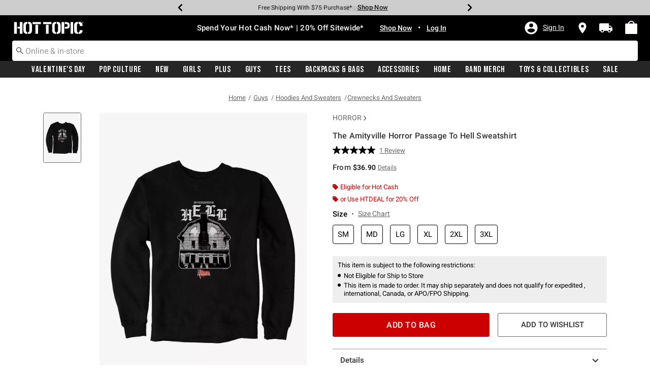

--- FILE ---
content_type: text/javascript; charset=utf-8
request_url: https://r.cquotient.com/recs/aavt-hottopic/pdp-top-new-products-to-product?callback=CQuotient._callback1&_device=mac&userId=&cookieId=cdNa3Q3OIj0eBtFqrljWTbsnkU&emailId=&anchors=id%3A%3A20025825%7C%7Csku%3A%3A%7C%7Ctype%3A%3A%7C%7Calt_id%3A%3A&slotId=pdp-recommendation-einstein-1&slotConfigId=Product_Page_Recommender1&slotConfigTemplate=slots%2Frecommendation%2Frecommendations.isml&ccver=1.03&realm=AAVT&siteId=hottopic&instanceType=prd&v=v3.1.3&json=%7B%22userId%22%3A%22%22%2C%22cookieId%22%3A%22cdNa3Q3OIj0eBtFqrljWTbsnkU%22%2C%22emailId%22%3A%22%22%2C%22anchors%22%3A%5B%7B%22id%22%3A%2220025825%22%2C%22sku%22%3A%22%22%2C%22type%22%3A%22%22%2C%22alt_id%22%3A%22%22%7D%5D%2C%22slotId%22%3A%22pdp-recommendation-einstein-1%22%2C%22slotConfigId%22%3A%22Product_Page_Recommender1%22%2C%22slotConfigTemplate%22%3A%22slots%2Frecommendation%2Frecommendations.isml%22%2C%22ccver%22%3A%221.03%22%2C%22realm%22%3A%22AAVT%22%2C%22siteId%22%3A%22hottopic%22%2C%22instanceType%22%3A%22prd%22%2C%22v%22%3A%22v3.1.3%22%7D
body_size: 949
content:
/**/ typeof CQuotient._callback1 === 'function' && CQuotient._callback1({"pdp-top-new-products-to-product":{"displayMessage":"pdp-top-new-products-to-product","recs":[{"id":"15921225","product_name":"Nintendo Animal Crossing Mayor Stuff Hoodie","image_url":"http://cdn.media.amplience.net/s/hottopic/15921225_hi","product_url":"https://www.hottopic.com/product/nintendo-animal-crossing-mayor-stuff-hoodie/15921225.html"},{"id":"15919619","product_name":"Disney The Lion King Lion Legend Hoodie","image_url":"http://cdn.media.amplience.net/s/hottopic/15919619_hi","product_url":"https://www.hottopic.com/product/disney-the-lion-king-lion-legend-hoodie/15919619.html"},{"id":"15624375","product_name":"Star Wars Galactic Empire Tarot Hoodie","image_url":"http://cdn.media.amplience.net/s/hottopic/15624375_hi","product_url":"https://www.hottopic.com/product/star-wars-galactic-empire-tarot-hoodie/15624375.html"},{"id":"14237477","product_name":"Disney Pixar Toy Story Vintage Line Forky T-Shirt","image_url":"http://cdn.media.amplience.net/s/hottopic/14237477_hi","product_url":"https://www.hottopic.com/product/disney-pixar-toy-story-vintage-line-forky-t-shirt/14237477.html"},{"id":"33475964","product_name":"The Future Is Non-Binary T-Shirt","image_url":"http://cdn.media.amplience.net/s/hottopic/33475964_hi","product_url":"https://www.hottopic.com/product/the-future-is-non-binary-t-shirt/33475964.html"},{"id":"33314001","product_name":"Barbie Ken 80's Doll Hoodie","image_url":"http://cdn.media.amplience.net/s/hottopic/33314001_hi","product_url":"https://www.hottopic.com/product/barbie-ken-80s-doll-hoodie/33314001.html"},{"id":"15913168","product_name":"Marvel Knights T-Shirt","image_url":"http://cdn.media.amplience.net/s/hottopic/15913168_hi","product_url":"https://www.hottopic.com/product/marvel-knights-t-shirt/15913168.html"},{"id":"30635004","product_name":"Pride Born This Way Lesbian Heart Hoodie","image_url":"http://cdn.media.amplience.net/s/hottopic/30635004_hi","product_url":"https://www.hottopic.com/product/pride-born-this-way-lesbian-heart-hoodie/30635004.html"},{"id":"19160220","product_name":"Marvel Doctor Strange In The Multiverse of Madness Magic Glitch Sweatshirt","image_url":"http://cdn.media.amplience.net/s/hottopic/19160220_hi","product_url":"https://www.hottopic.com/product/marvel-doctor-strange-in-the-multiverse-of-madness-magic-glitch-sweatshirt/19160220.html"},{"id":"30583404","product_name":"Asexual Awareness T-Shirt","image_url":"http://cdn.media.amplience.net/s/hottopic/30583410_hi","product_url":"https://www.hottopic.com/product/asexual-awareness-t-shirt/30583404.html"},{"id":"16702179","product_name":"Disney Pixar Coco Bridge Crew Sweatshirt","image_url":"http://cdn.media.amplience.net/s/hottopic/16702179_hi","product_url":"https://www.hottopic.com/product/disney-pixar-coco-bridge-crew-sweatshirt/16702179.html"},{"id":"20965692","product_name":"Living The Dream Skeleton Cat T-Shirt","image_url":"http://cdn.media.amplience.net/s/hottopic/20965692_hi","product_url":"https://www.hottopic.com/product/living-the-dream-skeleton-cat-t-shirt/20965692.html"},{"id":"16921945","product_name":"Star Wars Death Star Drip Hoodie","image_url":"http://cdn.media.amplience.net/s/hottopic/16921945_hi","product_url":"https://www.hottopic.com/product/star-wars-death-star-drip-hoodie/16921945.html"},{"id":"17018784","product_name":"Beans & Bones Coffee Skeleton Black Hoodie","image_url":"http://cdn.media.amplience.net/s/hottopic/17018784_hi","product_url":"https://www.hottopic.com/product/beans-bones-coffee-skeleton-black-hoodie/17018784.html"},{"id":"14687994","product_name":"Cat Person Black T-Shirt","image_url":"http://cdn.media.amplience.net/s/hottopic/14687994_hi","product_url":"https://www.hottopic.com/product/cat-person-black-t-shirt/14687994.html"}],"recoUUID":"125321ad-832c-4f8d-bc3f-2f5bb07a6457"}});

--- FILE ---
content_type: text/javascript; charset=utf-8
request_url: https://r.cquotient.com/recs/aavt-hottopic/pdp-bottom-new-product-to-product?callback=CQuotient._callback2&_device=mac&userId=&cookieId=cdNa3Q3OIj0eBtFqrljWTbsnkU&emailId=&anchors=id%3A%3A20025825%7C%7Csku%3A%3A%7C%7Ctype%3A%3A%7C%7Calt_id%3A%3A&slotId=pdp-recommendation-einstein-2&slotConfigId=Product_Page_Recommender2&slotConfigTemplate=slots%2Frecommendation%2Frecommendations.isml&ccver=1.03&realm=AAVT&siteId=hottopic&instanceType=prd&v=v3.1.3&json=%7B%22userId%22%3A%22%22%2C%22cookieId%22%3A%22cdNa3Q3OIj0eBtFqrljWTbsnkU%22%2C%22emailId%22%3A%22%22%2C%22anchors%22%3A%5B%7B%22id%22%3A%2220025825%22%2C%22sku%22%3A%22%22%2C%22type%22%3A%22%22%2C%22alt_id%22%3A%22%22%7D%5D%2C%22slotId%22%3A%22pdp-recommendation-einstein-2%22%2C%22slotConfigId%22%3A%22Product_Page_Recommender2%22%2C%22slotConfigTemplate%22%3A%22slots%2Frecommendation%2Frecommendations.isml%22%2C%22ccver%22%3A%221.03%22%2C%22realm%22%3A%22AAVT%22%2C%22siteId%22%3A%22hottopic%22%2C%22instanceType%22%3A%22prd%22%2C%22v%22%3A%22v3.1.3%22%7D
body_size: 735
content:
/**/ typeof CQuotient._callback2 === 'function' && CQuotient._callback2({"pdp-bottom-new-product-to-product":{"displayMessage":"pdp-bottom-new-product-to-product","recs":[{"id":"34917043","product_name":"Silent Hill 2 Pyramid Head Symbols Hoodie","image_url":"http://cdn.media.amplience.net/i/hottopic/34917043_av1","product_url":"https://www.hottopic.com/product/silent-hill-2-pyramid-head-symbols-hoodie/34917043.html"},{"id":"33923062","product_name":"King of the Hill Clan Sweatshirt","image_url":"http://cdn.media.amplience.net/s/hottopic/33923062_hi","product_url":"https://www.hottopic.com/product/king-of-the-hill-clan-sweatshirt/33923062.html"},{"id":"33604799","product_name":"The Lost Boys The Lost Boys Sweatshirt","image_url":"http://cdn.media.amplience.net/s/hottopic/33604799_hi","product_url":"https://www.hottopic.com/product/the-lost-boys-the-lost-boys-sweatshirt/33604799.html"},{"id":"32702174","product_name":"Alien Prowl Sweatshirt","image_url":"http://cdn.media.amplience.net/s/hottopic/32702174_hi","product_url":"https://www.hottopic.com/product/alien-prowl-sweatshirt/32702174.html"},{"id":"20849041","product_name":"MTV Camo Logo Sweatshirt","image_url":"http://cdn.media.amplience.net/s/hottopic/20849041_hi","product_url":"https://www.hottopic.com/product/mtv-camo-logo-sweatshirt/20849041.html"},{"id":"17378035","product_name":"DC Comics Batman Jokers Wild Sweatshirt","image_url":"http://cdn.media.amplience.net/s/hottopic/17378035_hi","product_url":"https://www.hottopic.com/product/dc-comics-batman-jokers-wild-sweatshirt/17378035.html"},{"id":"19935333","product_name":"Halloween Horror Nights Logo Sweatshirt","image_url":"http://cdn.media.amplience.net/s/hottopic/19935333_hi","product_url":"https://www.hottopic.com/product/halloween-horror-nights-logo-sweatshirt/19935333.html"},{"id":"19935315","product_name":"Halloween Horror Nights Jack The Clown Sweatshirt","image_url":"http://cdn.media.amplience.net/s/hottopic/19935315_hi","product_url":"https://www.hottopic.com/product/halloween-horror-nights-jack-the-clown-sweatshirt/19935315.html"},{"id":"19935306","product_name":"Halloween Horror Nights Director Sweatshirt","image_url":"http://cdn.media.amplience.net/s/hottopic/19935306_hi","product_url":"https://www.hottopic.com/product/halloween-horror-nights-director-sweatshirt/19935306.html"},{"id":"19935351","product_name":"Halloween Horror Nights Pumpkin Face Sweatshirt","image_url":"http://cdn.media.amplience.net/s/hottopic/19935351_hi","product_url":"https://www.hottopic.com/product/halloween-horror-nights-pumpkin-face-sweatshirt/19935351.html"},{"id":"19935369","product_name":"Halloween Horror Nights Usher Sweatshirt","image_url":"http://cdn.media.amplience.net/s/hottopic/19935369_hi","product_url":"https://www.hottopic.com/product/halloween-horror-nights-usher-sweatshirt/19935369.html"},{"id":"19935197","product_name":"Halloween Horror Nights Classic Monsters Sweatshirt","image_url":"http://cdn.media.amplience.net/s/hottopic/19935197_hi","product_url":"https://www.hottopic.com/product/halloween-horror-nights-classic-monsters-sweatshirt/19935197.html"},{"id":"19935324","product_name":"Halloween Horror Nights Jack-O-Lantern Sweatshirt","image_url":"http://cdn.media.amplience.net/s/hottopic/19935324_hi","product_url":"https://www.hottopic.com/product/halloween-horror-nights-jack-o-lantern-sweatshirt/19935324.html"},{"id":"19935360","product_name":"Halloween Horror Nights Story Teller Sweatshirt","image_url":"http://cdn.media.amplience.net/s/hottopic/19935360_hi","product_url":"https://www.hottopic.com/product/halloween-horror-nights-story-teller-sweatshirt/19935360.html"},{"id":"19935342","product_name":"Halloween Horror Nights Monsters Group Photo Sweatshirt","image_url":"http://cdn.media.amplience.net/s/hottopic/19935342_hi","product_url":"https://www.hottopic.com/product/halloween-horror-nights-monsters-group-photo-sweatshirt/19935342.html"}],"recoUUID":"e12f709f-aec2-48ce-ad65-b2ab414f4ae4"}});

--- FILE ---
content_type: text/javascript; charset=utf-8
request_url: https://p.cquotient.com/pebble?tla=aavt-hottopic&activityType=viewProduct&callback=CQuotient._act_callback0&cookieId=cdNa3Q3OIj0eBtFqrljWTbsnkU&userId=&emailId=&product=id%3A%3A20025825%7C%7Csku%3A%3A%7C%7Ctype%3A%3A%7C%7Calt_id%3A%3A&realm=AAVT&siteId=hottopic&instanceType=prd&locale=default&referrer=&currentLocation=https%3A%2F%2Fwww.hottopic.com%2Fproduct%2Fthe-amityville-horror-passage-to-hell-sweatshirt%2F20025825.html&ls=true&_=1769209889313&v=v3.1.3&fbPixelId=__UNKNOWN__&json=%7B%22cookieId%22%3A%22cdNa3Q3OIj0eBtFqrljWTbsnkU%22%2C%22userId%22%3A%22%22%2C%22emailId%22%3A%22%22%2C%22product%22%3A%7B%22id%22%3A%2220025825%22%2C%22sku%22%3A%22%22%2C%22type%22%3A%22%22%2C%22alt_id%22%3A%22%22%7D%2C%22realm%22%3A%22AAVT%22%2C%22siteId%22%3A%22hottopic%22%2C%22instanceType%22%3A%22prd%22%2C%22locale%22%3A%22default%22%2C%22referrer%22%3A%22%22%2C%22currentLocation%22%3A%22https%3A%2F%2Fwww.hottopic.com%2Fproduct%2Fthe-amityville-horror-passage-to-hell-sweatshirt%2F20025825.html%22%2C%22ls%22%3Atrue%2C%22_%22%3A1769209889313%2C%22v%22%3A%22v3.1.3%22%2C%22fbPixelId%22%3A%22__UNKNOWN__%22%7D
body_size: 369
content:
/**/ typeof CQuotient._act_callback0 === 'function' && CQuotient._act_callback0([{"k":"__cq_uuid","v":"cdNa3Q3OIj0eBtFqrljWTbsnkU","m":34128000},{"k":"__cq_bc","v":"%7B%22aavt-hottopic%22%3A%5B%7B%22id%22%3A%2220025825%22%7D%5D%7D","m":2592000},{"k":"__cq_seg","v":"0~0.00!1~0.00!2~0.00!3~0.00!4~0.00!5~0.00!6~0.00!7~0.00!8~0.00!9~0.00","m":2592000}]);

--- FILE ---
content_type: application/x-javascript;charset=utf-8
request_url: https://sanalytics.hottopic.com/id?d_visid_ver=4.1.0&d_fieldgroup=A&mcorgid=33A90F985C014F620A495CF5%40AdobeOrg&mid=82244893470394304466139815491250460263&ts=1769209890815
body_size: -40
content:
{"mid":"82244893470394304466139815491250460263"}